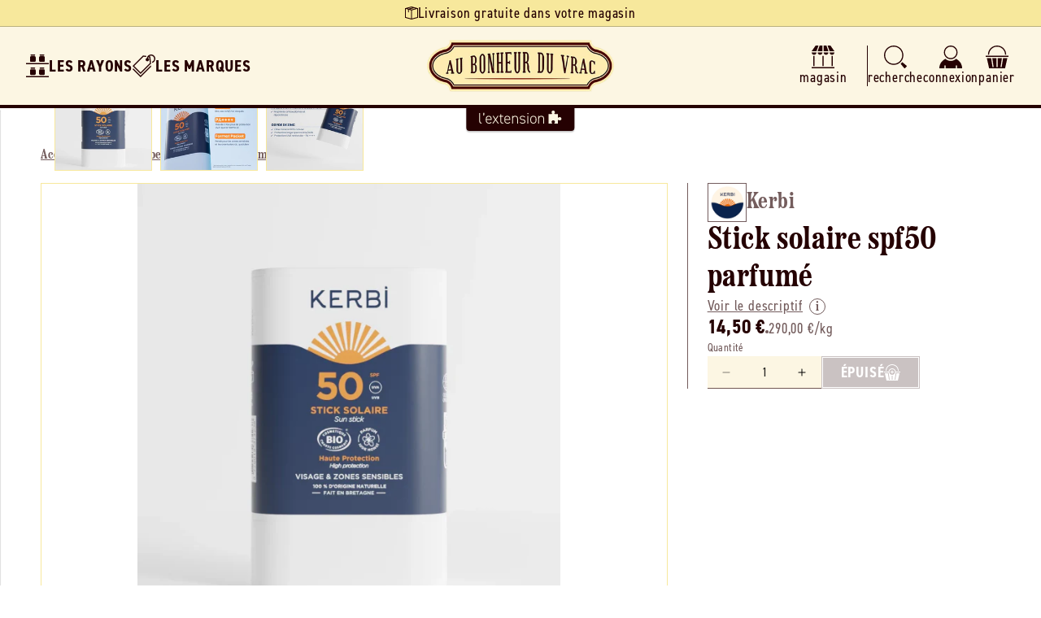

--- FILE ---
content_type: text/css
request_url: https://aubonheurduvrac.fr/cdn/shop/t/7/assets/component-menu-drawer.css?v=160785200125203203071727712865
body_size: 305
content:
.js menu-drawer>details>summary:before,.js menu-drawer>details[open]:not(.menu-opening)>summary:before{content:"";position:absolute;cursor:default;width:100%;height:calc(100vh - 100%);height:calc(var(--viewport-height, 100vh) - (var(--header-bottom-position, 100%)));top:100%;left:0;background:rgba(var(--color-foreground),.5);opacity:0;visibility:hidden;z-index:2;transition:opacity 0s,visibility 0s}menu-drawer>details[open]>summary:before{visibility:visible;opacity:1;transition:opacity var(--duration-default) ease,visibility var(--duration-default) ease}.menu-drawer{position:absolute;transform:translate(-100%);visibility:hidden;z-index:3;left:0;top:100%;width:88%;padding:0;background-color:var(--store-background-color);border-top:solid .4rem var(--store-main-color);box-shadow:var(--shadow);overflow-x:hidden;filter:drop-shadow(var(--drawer-shadow-horizontal-offset) var(--drawer-shadow-vertical-offset) var(--drawer-shadow-blur-radius) rgba(var(--color-shadow),var(--drawer-shadow-opacity)))}.scrolled-past-header .menu-drawer{border-top-width:.2rem}.js .menu-drawer{height:calc(100vh - 100%);height:calc(var(--viewport-height, 100vh) - (var(--header-bottom-position, 100%)))}.js details[open]>.menu-drawer,.js details[open]>.menu-drawer__submenu{transition:transform var(--duration-default) ease,visibility var(--duration-default) ease}.js details[open].menu-opening>.menu-drawer,details[open].menu-opening>.menu-drawer__submenu{transform:translate(0);visibility:visible}.js .menu-drawer__navigation .submenu-open{visibility:hidden}@media screen and (min-width: 750px){.menu-drawer{width:40rem;border-width:0 var(--drawer-border-width) 0 0;border-style:solid;border-color:rgba(var(--color-foreground),var(--drawer-border-opacity))}}.menu-drawer__inner-container{position:relative;height:100%}.menu-drawer__navigation-container{display:grid;grid-template-rows:1fr auto;align-content:space-between;overflow-y:auto;height:100%}.menu-drawer__navigation{padding:var(--gap) 0;position:relative}.menu-drawer__inner-submenu{height:100%;overflow-x:hidden;overflow-y:auto}.js .menu-drawer__menu li{margin-bottom:.2rem}.menu-drawer__menu-item{width:100%;min-height:100%;display:flex;align-items:center;justify-content:space-between;text-decoration:none;font-size:var(--font-18);color:var(--store-main-color)}.menu-drawer__menu-item.see-all{font-weight:var(--font-bold);font-size:var(--font-16);text-transform:uppercase;color:var(--store-main-color-light)}.menu-drawer__menu-item svg{color:var(--store-main-color-light)}.js .menu-drawer__menu-item .icon-caret{display:none}.js .menu-drawer__submenu{position:absolute;top:0;width:100%;bottom:0;left:0;background-color:var(--store-background-color);z-index:1;transform:translate(100%);visibility:hidden}.js .menu-drawer__submenu .menu-drawer__submenu{overflow-y:auto}.menu-drawer__close-button{margin:var(--gap) var(--gap-s);padding-bottom:var(--gap-s);text-decoration:none;display:flex;align-items:center;gap:var(--gap-s);font-size:var(--font-16);width:calc(100% - var(--gap-s) * 2);border:0;border-bottom:solid .1rem var(--store-main-color-light);background-color:transparent;font-family:var(--font-body-family);font-weight:var(--font-bold);font-style:var(--font-body-style);text-transform:uppercase;text-align:left;color:var(--store-main-color)}.menu-drawer__close-button .icon-arrow{transform:rotate(180deg);color:var(--store-main-color)}.menu-drawer__close-button svg.svg{width:2rem;height:2rem}.menu-drawer__utility-links{padding:var(--gap-s);border-top:solid .1rem var(--store-main-color-light);background-color:var(--white);position:relative}.menu-drawer__utility-links a{display:flex;align-items:center;gap:var(--gap-xs);color:var(--store-main-color);text-decoration:none}.menu-drawer__utility-links a .svg{width:2rem;height:2rem}.menu-drawer__menu{width:100%;display:flex;flex-direction:column;gap:var(--gap-s);padding:0 var(--gap-s);list-style:none;margin:0}.menu-drawer__menu .svg{width:2.8rem;height:2.8rem;color:var(--store-main-color-light)}.menu-drawer__menu>li{display:flex;align-items:stretch;gap:var(--gap-s)}.menu-drawer__menu>li>details{min-height:100%;flex-grow:1}.menu-drawer__navigation h2{padding:0 var(--gap-s) var(--gap-s);display:flex;align-items:baseline;gap:var(--gap-s)}.menu-drawer__navigation h2:after{content:"";display:block;min-width:2.4rem;height:.1rem;flex-grow:1;background-color:var(--store-main-color-light)}.menu-first-level>li>details>summary{font-weight:var(--font-bold);text-transform:uppercase}.menu-drawer__brands-menu-item a{color:var(--store-main-color);text-decoration:none}
/*# sourceMappingURL=/cdn/shop/t/7/assets/component-menu-drawer.css.map?v=160785200125203203071727712865 */
